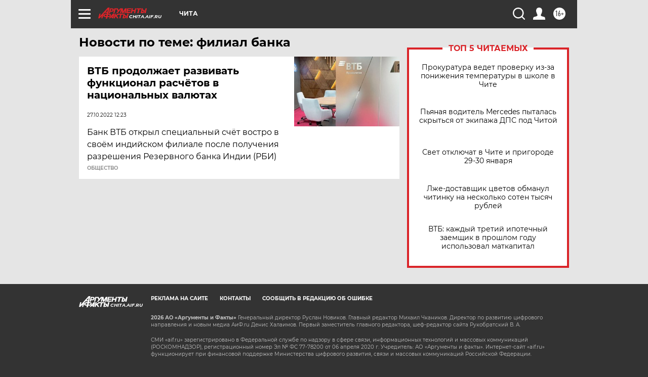

--- FILE ---
content_type: text/html
request_url: https://tns-counter.ru/nc01a**R%3Eundefined*aif_ru/ru/UTF-8/tmsec=aif_ru/29673949***
body_size: -73
content:
B4B36D2A6979C97CX1769589116:B4B36D2A6979C97CX1769589116